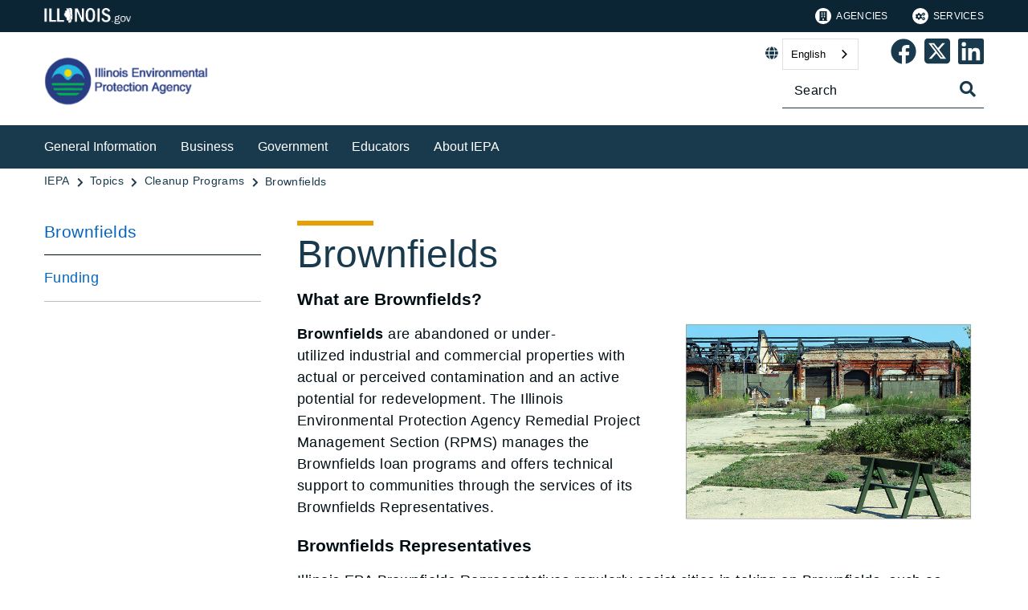

--- FILE ---
content_type: text/html;charset=utf-8
request_url: https://epa.illinois.gov/topics/cleanup-programs/brownfields.html
body_size: 11282
content:

<!DOCTYPE HTML>
<html lang="en">
    <head>
   <meta charset="UTF-8"/>

<meta name="description" content="What are Brownfields?"/>
<meta name="template" content="Left Navigation Page"/>
<meta name="viewport" content="width=device-width, initial-scale=1"/>
<meta http-equiv="Last-Modified" content="27-01-2025 08:46:04"/>

<meta http-equiv="X-UA-Compatible" content="ie=edge"/>

<!-- The Twitter meta tags-->
<meta name="twitter:card" content="summary"/>
<meta name="twitter:url" content="https://epa.illinois.gov/topics/cleanup-programs/brownfields.html"/>
<meta name="twitter:title" content="Brownfields"/>
<meta name="twitter:description" content="What are Brownfields?"/>
<!-- The Open Graph meta tags -->
<meta property="og:url" content="https://epa.illinois.gov/topics/cleanup-programs/brownfields.html"/>
<meta property="og:type" content="agency-left-navigation-page"/>
<meta property="og:title" content="Brownfields"/>
<meta property="og:description" content="What are Brownfields?"/>

<meta property="og:locale" content="en"/>

   <title>Brownfields</title>
   <link rel="canonical" href="https://epa.illinois.gov/topics/cleanup-programs/brownfields.html"/>
   <!--Preconnect and DNS-Prefetch to improve page load time. -->
<link rel="preconnect" href="//dpm.demdex.net"/>
<link rel="preconnect" href="//fast.stateofil.demdex.net"/>
<link rel="preconnect" href="//stateofil.demdex.net"/>
<link rel="preconnect" href="//stateofil.tt.omtrdc.net"/>
<link rel="preconnect" href="//smetrics.il.gov.sc.omtrdc.net"/>
<link rel="preconnect" href="//metrics.il.gov.sc.omtrdc.net"/>
<!--/Preconnect and DNS-Prefetch-->
   

   
	<script>
	var mode =  true;
	var servername = "";
	const headers = {};
    var name = htmlDecode("null:Brownfields");
    var pageName = htmlDecode("Brownfields");
    var siteSection1 = htmlDecode("EPA");
    var siteSection2 = htmlDecode("Topics");
    var siteSection3 = htmlDecode("Cleanup Programs");
    var siteSection4 = htmlDecode("");
	window.adobeDataLayer = window.adobeDataLayer || [];
	xmlhttp = new XMLHttpRequest();
	xmlhttp.open("HEAD", document.URL, true);
	xmlhttp.onreadystatechange = function() {
		if (xmlhttp.readyState == 4) {
			xmlhttp.getAllResponseHeaders().trim().split(/[\r\n]+/).map(value => value.split(/: /)).forEach(keyValue => {
			headers[keyValue[0].trim()] = keyValue[1].trim();
			});
		if (headers.hasOwnProperty("x-dispatcher")) {
			servername=headers["x-dispatcher"];
			window.adobeDataLayer.push({
				"event": "Page Loaded",
				"xdm": {
					"web": {
						"webPageDetails": {
							"server": servername
                            }
                        }
                    }
                });
			}    
		}
	}    
	xmlhttp.send();
	window.adobeDataLayer.push({
		"event": "Page Loaded",
		"xdm": {
			"web": {
				"webPageDetails": {
					"siteSection": "epa", //home is for the root directory
					"language": "en",
					"name": name, //name is [directory level 1]:[page title]
					"pageType": "agency-left-navigation-page", //the template name or id
					"server": servername,
					"pageName": pageName,
					"ErrorPage": "", // incase of 404 error page only
					"publishDate": "01/27/2025",
					"originalPublishDate": "01/27/2025",
					"errorCode": "",
					"contentType":"",
					"errorType": "",
				},
				"category": {
					"siteSection1": siteSection1,
					"siteSection2": siteSection2,
					"siteSection3": siteSection3,
					"siteSection4": siteSection4

				},
				"aem": {
					"environment": "prod",
					"authorVsPublish": "publish",
					"version": "6.5.21.0",
					"buildDate": "2025-10-22T17:56:48Z",
					"authorId": "anonymous",
					"previewMode": mode

				}
			}
		}
	});
	
	// Function to decode the encoded html String
	function htmlDecode(input) {
	    if (input) {
	        var doc = new DOMParser().parseFromString(input, "text/html");
	        return doc.documentElement.textContent;
	    } else {
	        return "";
	    }
	}

	</script>
   <script>
      //(function(g,b,d,f){(function(a,c,d){if(a){var e=b.createElement("style");e.id=c;e.innerHTML=d;a.appendChild(e)}})(b.getElementsByTagName("head")[0],"at-body-style",d);setTimeout(function(){var a=b.getElementsByTagName("head")[0];if(a){var c=b.getElementById("at-body-style");c&&a.removeChild(c)}},f)})(window,document,"body {opacity: 0 !important}",3E3);
   </script>

	
	   
	



	   


	   


	   


	   
	    <script src="//assets.adobedtm.com/c318d2739692/7710421a8ac1/launch-eae2ed0f1b30.min.js" async></script>
	   


   

    
    
<link rel="stylesheet" href="/etc.clientlibs/soi/components/content/v1/column-control/clientlibs.min.2ab879f828ba72e740aa98f5e369863a.css" type="text/css">
<link rel="stylesheet" href="/etc.clientlibs/soi/clientlibs/clientlib-base.min.c3650e3f6e621da09287c84cdbb73bc4.css" type="text/css">
<link rel="stylesheet" href="/etc.clientlibs/soi/clientlibs/clientlib-site.min.2451f6d09bef140b983959475731d579.css" type="text/css">



    
        
    
<link rel="stylesheet" href="/etc.clientlibs/soi/clientlibs/clientlib-theme-2.min.380d82b8631777dd2edfc2d4652781c2.css" type="text/css">



    
    
    <!--
    THIS IS WHERE CUSTOM CODE GOES, BASED ON AGENCY PATH
    -->
    <!-- custom stylesheet linked -->
    <!-- Custom Agency Path: This containing page to agency page to dam address-->
    
        <link rel="stylesheet" href="/content/dam/soi/en/web/epa/resources/css/custom.css" type="text/css"/>
    
    <!-- custom stylesheet included -->   


   
    
    

    

    
    
    

   
   <link rel="shortcut icon" href="/content/dam/soi/en/web/epa/publishingimages/favicon.ico"/>
</head>
    <body class="agency-left-navigation-page page basicpage" id="agency-left-navigation-page-1358ed9a0f" data-cmp-data-layer-enabled>
        <script>
          window.adobeDataLayer = window.adobeDataLayer || [];
          adobeDataLayer.push({
              page: JSON.parse("{\x22agency\u002Dleft\u002Dnavigation\u002Dpage\u002D1358ed9a0f\x22:{\x22@type\x22:\x22soi\/components\/structure\/agency\u002Dleft\u002Dnavigation\u002Dpage\x22,\x22repo:modifyDate\x22:\x222025\u002D01\u002D27T20:46:19Z\x22,\x22dc:title\x22:\x22Brownfields\x22,\x22dc:description\x22:\x22What are Brownfields?\x22,\x22xdm:template\x22:\x22\/conf\/soi\/settings\/wcm\/templates\/agency\u002Dleft\u002Dnavigation\u002Dpage\x22,\x22xdm:language\x22:\x22en\x22,\x22xdm:tags\x22:[],\x22repo:path\x22:\x22\/content\/soi\/epa\/en\/topics\/cleanup\u002Dprograms\/brownfields.html\x22}}"),
              event:'cmp:show',
              eventInfo: {
                  path: 'page.agency\u002Dleft\u002Dnavigation\u002Dpage\u002D1358ed9a0f'
              }
          });
        </script>
        
        
            

  <div class="cmp-page__skiptomaincontent">
 <a class="cmp-page__skiptomaincontent-link" href="#main">Skip to main content</a>
</div>

    




            



            <main class="soi-base">
   <div class="soi-container">
      <div class="template__placeholder template__placeholder--content">
         


<div class="aem-Grid aem-Grid--12 aem-Grid--default--12 ">
    
    <div class="experiencefragment container--full-width aem-GridColumn aem-GridColumn--default--12">
<div id="experiencefragment-c537a48acd" class="cmp-experiencefragment cmp-experiencefragment--global-header">


    
   <div class="cmp-container " style="height: auto;">
      <div class="cmp-container__mobile " style="height: auto;">
         


<div class="aem-Grid aem-Grid--12 aem-Grid--default--12 ">
    
    <div class="global-header aem-GridColumn--default--none aem-GridColumn aem-GridColumn--default--12 aem-GridColumn--offset--default--0">
   <header class="global-header logo class" id="logo">
      <div class="cmp-global-header">
         <div class="cmp-global-header__container">
            <a href="https://www.illinois.gov" class="cmp-global-header__logo">
            <img src="/content/dam/soi/en/web/global/images/logos/header-logo.svg" alt="Illinois.gov"/>
            </a>
            <ul class="cmp-global-header__nav">
               
                  <li class="cmp-global-header__nav-item">
                     <a class="cmp-global-header__nav-item-link undefined" href="https://www.illinois.gov/search-results.html?contentType=agency" aria-label="Agencies" target="_blank">
                     <img src="/content/dam/soi/en/web/global/images/icons/agency-icon.svg" alt=""/>
                     Agencies</a>
                  </li>
               
                  <li class="cmp-global-header__nav-item">
                     <a class="cmp-global-header__nav-item-link undefined" href="https://www.illinois.gov/search-results.html?contentType=service" aria-label="Services" target="_blank">
                     <img src="/content/dam/soi/en/web/global/images/icons/service-icon.svg" alt=""/>
                     Services</a>
                  </li>
               
            </ul>
         </div>
      </div>
   </header>


    
</div>
<div class="container responsivegrid aem-GridColumn aem-GridColumn--default--12">

    
   <div class="cmp-container " style="height: auto;">
      <div class="cmp-container__mobile " style="height: auto;">
         


<div class="aem-Grid aem-Grid--12 aem-Grid--default--12 ">
    
    
    
</div>

      </div>
   </div>

    
</div>

    
</div>

      </div>
   </div>

    
</div>

    
</div>
<div class="experiencefragment container--full-width aem-GridColumn aem-GridColumn--default--12">
<div id="experiencefragment-5da3ac5e3d" class="cmp-experiencefragment cmp-experiencefragment--global-alert">


    
   <div class="cmp-container " style="height: auto;background-color: rgba(127,127,127,0);">
      <div class="cmp-container__mobile " style="height: auto;background-color: rgba(127,127,127,0);">
         


<div class="aem-Grid aem-Grid--12 aem-Grid--default--12 ">
    
    <div class="global-alert aem-GridColumn--default--hide aem-GridColumn aem-GridColumn--default--12 aem-GridColumn--offset--default--0">

    
</div>

    
</div>

      </div>
   </div>

    
</div>

    
</div>
<div class="agency-header aem-GridColumn aem-GridColumn--default--12">
    



<div class=" agency-header--navigation-white-text">
   
   <!-- Set background color from color picker -->
   <div class="cmp-agency-header" style="background-color: rgb(255,255,255);" data-disable-sticky="false">
      <div class="container container--padding-left-right responsivegrid aem-GridColumn  aem-GridColumn--default--12 ">
         <div class="cmp-container">
            <div class="cmp-container__mobile">
               <div class="aem-Grid aem-Grid--12 aem-Grid--default--12 ">
                  <div class="cmp-agency-header__header">
                     <div class="cmp-agency-header__wrapper">
                        
                        <a href="/" class="cmp-agency-header__logo-link"> <img src="/content/dam/soi/en/web/epa/style-library/soisierra/images/logo-epa.png" alt="Illinois Environmental Protection Agency" class="cmp-agency-header__logo"/>
                        </a>
                        
                        <div class="cmp-agency-header__links-search">
                           <div class="cmp-agency-header__links-desktop">
                              
                              <div class="cmp-agency-header__links-desktop__item">
                                 
                                 <div class="translate weglot" weglot-api-key="wg_0c0bdf6d2d128eca36ed747780c737dc9">                   
                                       <em class="fas fa-globe"></em>
                                       <div id="weglot-desktop">
                                       </div>                  
                                 </div>
                                 
                              </div>
                              <div class="cmp-agency-header__links-desktop__item">
                                 <div class="social-media-icons social-media-icons--dark">
                                    <div class="cmp-social-media-icons">
                                        
                                            
                                                <a href="https://www.facebook.com/IllinoisEpa" role="link" aria-label="Epa&#39;s Facebook Page" target="_blank">
                                                <svg xmlns="http://www.w3.org/2000/svg" viewBox="0 0 36.003 35.873" style="fill:  !important; width: 32px">
                                                   <path data-name="facebook icon" d="M-8295.609,20685.939h0a17.489,17.489,0,0,1-15.324-17.371,17.409,17.409,0,0,1,5.111-12.375,17.312,17.312,0,0,1,12.344-5.127h.093a17.312,17.312,0,0,1,12.344,5.127,17.409,17.409,0,0,1,5.111,12.375,17.533,17.533,0,0,1-4.148,11.324,17.446,17.446,0,0,1-10.307,5.918l-.024-11.594,4.335-.037.7-5.016-4.994.027c0-.006,0-.055,0-.139.022-2.582.049-3.545.067-3.9.039-.844,1.288-1.207,1.431-1.246l3.568.01-.01-4.506c-3.223.006-5.717.162-7.408.92-1.646.74-2.549,2.063-2.929,4.293l.036,4.574h-4.355l0,4.984,4.351,0,.01,11.748Z" transform="translate(8311.435 -20650.566)" stroke="rgba(0,0,0,0)" stroke-miterlimit="10" stroke-width="1"/>
                                                </svg>
                                                </a>
                                            
                                            
                                            
                                            
                                            
                                            
                                            
                                            
                                            
                                            
                                       
                                            
                                            
                                                <a href="https://twitter.com/ILEPA" role="link" aria-label="Epa&#39;s Twitter Page" target="_blank">
                                                <svg xmlns="http://www.w3.org/2000/svg" viewBox="0 36 448 512" style="fill:  !important; width: 32px">
                                                   <path data-name="twitter icon" d="M64 32C28.7 32 0 60.7 0 96v320c0 35.3 28.7 64 64 64h320c35.3 0 64-28.7 64-64V96c0-35.3-28.7-64-64-64zm297.1 84L257.3 234.6L379.4 396h-95.6L209 298.1L123.3 396H75.8l111-126.9L69.7 116h98l67.7 89.5l78.2-89.5zm-37.8 251.6L153.4 142.9h-28.3l171.8 224.7h26.3z"/>
                                                </svg>
                                                </a>
                                            
                                            
                                            
                                            
                                            
                                            
                                            
                                            
                                            
                                       
                                            
                                            
                                            
                                            
                                                <a href="https://www.linkedin.com/company/illinois-environmental-protection-agency/" aria-label="Epa&#39;s Linked In Page" target="_blank">
                                                <svg xmlns="http://www.w3.org/2000/svg" viewBox="0 0 22.64 22.64" style="fill:  !important; width: 32px">
                                                   <path data-name="linkedin icon" d="M19.288,19.293H15.936V14.04c0-1.253-.025-2.865-1.747-2.865-1.748,0-2.015,1.363-2.015,2.772v5.346H8.821V8.49h3.221V9.962h.043a3.533,3.533,0,0,1,3.179-1.745c3.4,0,4.025,2.236,4.025,5.146v5.93ZM5.035,7.012A1.947,1.947,0,1,1,6.982,5.064,1.945,1.945,0,0,1,5.035,7.012ZM6.716,19.293H3.354V8.49H6.716ZM20.965,0H1.671A1.651,1.651,0,0,0,0,1.631V21.009A1.65,1.65,0,0,0,1.671,22.64H20.963a1.656,1.656,0,0,0,1.677-1.631V1.631A1.657,1.657,0,0,0,20.963,0Z"></path>
                                                </svg>
                                                </a>
                                            
                                            
                                            
                                            
                                            
                                            
                                            
                                       
                                    </div>
                                 </div>
                              </div>
                           </div>
                           <div class="cmp-agency-header__search">
                              <div>
     <div class="search-input-row">
        <div class="search-input ">
            <div class="cmp-search-input" data-ajax-url="https://doit-web-content-management.ent.us-east4.gcp.elastic-cloud.com/api/as/v1/engines/{index}/query_suggestion" data-search-page="https://epa.illinois.gov/search.html" data-agency="epa" data-engine-key="search-6vsm2asko372xhcp4ttjjm1e" data-suggestions-limit="4" data-engine-key-crawler="search-6vsm2asko372xhcp4ttjjm1e" data-page-type="epa" data-searchbar-filters="title" data-engines="[{&#34;name&#34;:&#34;epa-main&#34;,&#34;label&#34;:&#34;This Site&#34;,&#34;isDefault&#34;:&#34;true&#34;},{&#34;name&#34;:&#34;soi-allproperties&#34;,&#34;label&#34;:&#34;All Illinois.gov sites&#34;,&#34;isDefault&#34;:&#34;false&#34;}]">
                <input type="text" placeholder="Search" aria-label="Search" class="cmp-search-input__search-input"/>
                <a href="#" class="cmp-search-input__search-icon" aria-label="Toggle Search">
                    <i class="fas fa-search cmp-search-input__search-icon__search" aria-hidden="true"></i>
                    <i class="fas fa-times cmp-search-input__search-icon__close" aria-hidden="true"></i>
                </a>
                <div class="cmp-search-input__suggestion" data-template-id="search-input-suggestion-1"></div>
            </div>
            <script id="search-input-suggestion-1" type="text/x-handlebars-template">
                {{#if values.length}}
                <ul class="cmp-search-input__dropdown">
                    {{#each values}}
                        {{#ifLess @index ../limit}}
                            <li class="cmp-search-input__dropdown-item">
                                <a href="{{../../searchPage}}?q={{convertAnd ../this.suggestion}}" class="cmp-search-input__dropdown-item-link">{{../this.suggestion}}</a>
                            </li>
                        {{/ifLess}}
                    {{/each}}
                </ul>
                {{/if}}
            </script>
        </div>
        <div class="cmp-options-wrap" data-template-id="option-template-id"></div>
        <script id="option-template-id" type="text/x-handlebars-template">
            {{#if options.length}}
            <div class="options">
                <fieldset class="cmp-form-options cmp-form-options--drop-down">
                    <label class="cmp-form-options__label" for="searchInSelect">Search In</label>
                    <select class="cmp-form-options__field cmp-form-options__field--drop-down" name="searchIn" id="searchInSelect" aria-label="Search In">
                        {{#each options}}
                            <option value="{{this.name}}" {{#ifEquals this.isDefault 'true' }} selected aria-selected="true" {{else}} aria-selected="false" {{/ifEquals}}>{{this.label}}</option>
                        {{/each}}
                    </select>
                </fieldset>
            </div>
            {{/if}}
        </script>
    </div>


    
</div>
                           </div>
                        </div>
                        <div class="cmp-agency-header__mobile-icons">
                           <a href="#" aria-label="Agency header search" class="cmp-agency-header__mobile-search">
                              <em class="fas fa-search" aria-hidden="true"></em>
                           </a>
                           <button class="cmp-agency-header__mobile-nav" aria-label="Expand site navigation">
                            <em class="fas fa-bars cmp-agency-header__mobile-nav__nav" aria-hidden="true"></em>
                            <em class="fas fa-times cmp-agency-header__mobile-nav__close" aria-hidden="true"></em>
                           </button>
                        </div>
                     </div>
                  </div>
               </div>
            </div>
         </div>
      </div>
      <div class="header-navigation " style="background-color: #193a4d;">
         <div class="container container--header-navigation responsivegrid aem-GridColumn  aem-GridColumn--default--12 " style="border-top: 1px solid #FFFFFF">
            <div class="cmp-container">
               <div class="cmp-container__mobile">
                  <div class="aem-Grid aem-Grid--12 aem-Grid--default--12 ">
                     <nav class="cmp-header-navigation" itemtype="http://schema.org/SiteNavigationElement">
                        <ul class="cmp-header-navigation__group cmp-header-navigation__group--main">
                           
                              <li class="cmp-header-navigation__item cmp-header-navigation__item--expand-on-hover cmp-header-navigation__dropdown cmp-header-navigation__item--level-0">
                                 <span class="cmp-header-navigation__dropdown-wrapper">
                                    <a class="cmp-header-navigation__item-link cmp-header-navigation__dropdown-text" href="/general-information.html" aria-label="General Information">General Information</a>
                                    <button class="cmp-header-navigation__dropdown-arrow" aria-label="General Information" aria-expanded="false"></button>
                                 </span>
                                 <ul class="cmp-header-navigation__group cmp-header-navigation__subnav">
                                    
                                       <li class="cmp-header-navigation__item cmp-header-navigation__item--level-1">
                                          <a class="cmp-header-navigation__item-link" href="/topics/community-relations.html" aria-label="Community Relations">Community Relations</a>
                                       </li>
                                    
                                       <li class="cmp-header-navigation__item cmp-header-navigation__item--level-1">
                                          <a class="cmp-header-navigation__item-link" href="/topics/environmental-justice.html" aria-label="Environmental Justice">Environmental Justice</a>
                                       </li>
                                    
                                       <li class="cmp-header-navigation__item cmp-header-navigation__item--level-1">
                                          <a class="cmp-header-navigation__item-link" href="/topics/emergency-response.html" aria-label="Emergency Response">Emergency Response</a>
                                       </li>
                                    
                                       <li class="cmp-header-navigation__item cmp-header-navigation__item--level-1">
                                          <a class="cmp-header-navigation__item-link" href="/general-information/air-quality.html" aria-label="Air Quality">Air Quality</a>
                                       </li>
                                    
                                       <li class="cmp-header-navigation__item cmp-header-navigation__item--level-1">
                                          <a class="cmp-header-navigation__item-link" href="/general-information/land-pollution-and-waste-disposal.html" aria-label="Land Pollution &amp; Waste Disposal">Land Pollution &amp; Waste Disposal</a>
                                       </li>
                                    
                                       <li class="cmp-header-navigation__item cmp-header-navigation__item--level-1">
                                          <a class="cmp-header-navigation__item-link" href="/general-information/drinking-water.html" aria-label="Drinking Water &amp; Water Quality">Drinking Water &amp; Water Quality</a>
                                       </li>
                                    
                                       <li class="cmp-header-navigation__item cmp-header-navigation__item--level-1">
                                          <a class="cmp-header-navigation__item-link" href="/about-us/accessibility.html" aria-label="Language and Disability Access">Language and Disability Access</a>
                                       </li>
                                    
                                 </ul>
                              </li>
                           
                              <li class="cmp-header-navigation__item cmp-header-navigation__item--expand-on-hover cmp-header-navigation__dropdown cmp-header-navigation__item--level-0">
                                 <span class="cmp-header-navigation__dropdown-wrapper">
                                    <a class="cmp-header-navigation__item-link cmp-header-navigation__dropdown-text" href="/business.html" aria-label="Business">Business</a>
                                    <button class="cmp-header-navigation__dropdown-arrow" aria-label="Business" aria-expanded="false"></button>
                                 </span>
                                 <ul class="cmp-header-navigation__group cmp-header-navigation__subnav">
                                    
                                       <li class="cmp-header-navigation__item cmp-header-navigation__item--level-1">
                                          <a class="cmp-header-navigation__item-link" href="/topics/forms.html" aria-label="Forms, Permits &amp; Fees">Forms, Permits &amp; Fees</a>
                                       </li>
                                    
                                       <li class="cmp-header-navigation__item cmp-header-navigation__item--level-1">
                                          <a class="cmp-header-navigation__item-link" href="/business/air-quality.html" aria-label="Air Quality">Air Quality</a>
                                       </li>
                                    
                                       <li class="cmp-header-navigation__item cmp-header-navigation__item--level-1">
                                          <a class="cmp-header-navigation__item-link" href="/business/water-quality.html" aria-label="Water Quality">Water Quality</a>
                                       </li>
                                    
                                       <li class="cmp-header-navigation__item cmp-header-navigation__item--level-1">
                                          <a class="cmp-header-navigation__item-link" href="/business/land-pollution-and-waste-disposal.html" aria-label="Land Pollution &amp; Waste Disposal">Land Pollution &amp; Waste Disposal</a>
                                       </li>
                                    
                                       <li class="cmp-header-navigation__item cmp-header-navigation__item--level-1">
                                          <a class="cmp-header-navigation__item-link" href="/topics/cleanup-programs.html" aria-label="Cleanup Programs">Cleanup Programs</a>
                                       </li>
                                    
                                       <li class="cmp-header-navigation__item cmp-header-navigation__item--level-1">
                                          <a class="cmp-header-navigation__item-link" href="/topics/small-business.html" aria-label="Small Business">Small Business</a>
                                       </li>
                                    
                                       <li class="cmp-header-navigation__item cmp-header-navigation__item--level-1">
                                          <a class="cmp-header-navigation__item-link" href="/topics/agriculture.html" aria-label="Agriculture">Agriculture</a>
                                       </li>
                                    
                                       <li class="cmp-header-navigation__item cmp-header-navigation__item--level-1">
                                          <a class="cmp-header-navigation__item-link" href="/topics/forms/permitting.html" aria-label="IEPA Permit Portal">IEPA Permit Portal</a>
                                       </li>
                                    
                                       <li class="cmp-header-navigation__item cmp-header-navigation__item--level-1">
                                          <a class="cmp-header-navigation__item-link" href="/topics/certification-training.html" aria-label="Certification and Training">Certification and Training</a>
                                       </li>
                                    
                                       <li class="cmp-header-navigation__item cmp-header-navigation__item--level-1">
                                          <a class="cmp-header-navigation__item-link" href="/topics/compliance-enforcement.html" aria-label="Compliance and Enforcement">Compliance and Enforcement</a>
                                       </li>
                                    
                                 </ul>
                              </li>
                           
                              <li class="cmp-header-navigation__item cmp-header-navigation__item--expand-on-hover cmp-header-navigation__dropdown cmp-header-navigation__item--level-0">
                                 <span class="cmp-header-navigation__dropdown-wrapper">
                                    <a class="cmp-header-navigation__item-link cmp-header-navigation__dropdown-text" href="/government.html" aria-label="Government">Government</a>
                                    <button class="cmp-header-navigation__dropdown-arrow" aria-label="Government" aria-expanded="false"></button>
                                 </span>
                                 <ul class="cmp-header-navigation__group cmp-header-navigation__subnav">
                                    
                                       <li class="cmp-header-navigation__item cmp-header-navigation__item--level-1">
                                          <a class="cmp-header-navigation__item-link" href="/government/air-quality.html" aria-label="Air Quality">Air Quality</a>
                                       </li>
                                    
                                       <li class="cmp-header-navigation__item cmp-header-navigation__item--level-1">
                                          <a class="cmp-header-navigation__item-link" href="/government/drinking-water.html" aria-label="Drinking Water &amp; Water Quality">Drinking Water &amp; Water Quality</a>
                                       </li>
                                    
                                       <li class="cmp-header-navigation__item cmp-header-navigation__item--level-1">
                                          <a class="cmp-header-navigation__item-link" href="/government/land-pollution-and-waste-disposal.html" aria-label="Cleanup Programs for Local Governments">Cleanup Programs for Local Governments</a>
                                       </li>
                                    
                                       <li class="cmp-header-navigation__item cmp-header-navigation__item--level-1">
                                          <a class="cmp-header-navigation__item-link" href="/topics/forms.html" aria-label="Forms, Permits &amp; Fees">Forms, Permits &amp; Fees</a>
                                       </li>
                                    
                                       <li class="cmp-header-navigation__item cmp-header-navigation__item--level-1">
                                          <a class="cmp-header-navigation__item-link" href="/topics/certification-training.html" aria-label="Certification and Training">Certification and Training</a>
                                       </li>
                                    
                                       <li class="cmp-header-navigation__item cmp-header-navigation__item--level-1">
                                          <a class="cmp-header-navigation__item-link" href="/topics/grants-loans.html" aria-label="Grants and Loans">Grants and Loans</a>
                                       </li>
                                    
                                       <li class="cmp-header-navigation__item cmp-header-navigation__item--level-1">
                                          <a class="cmp-header-navigation__item-link" href="/topics/labs.html" aria-label="Laboratory Services">Laboratory Services</a>
                                       </li>
                                    
                                       <li class="cmp-header-navigation__item cmp-header-navigation__item--level-1">
                                          <a class="cmp-header-navigation__item-link" href="/topics/energy.html" aria-label="Energy Conservation">Energy Conservation</a>
                                       </li>
                                    
                                 </ul>
                              </li>
                           
                              <li class="cmp-header-navigation__item cmp-header-navigation__item--expand-on-hover cmp-header-navigation__dropdown cmp-header-navigation__item--level-0">
                                 <span class="cmp-header-navigation__dropdown-wrapper">
                                    <a class="cmp-header-navigation__item-link cmp-header-navigation__dropdown-text" href="/educators.html" aria-label="Educators">Educators</a>
                                    <button class="cmp-header-navigation__dropdown-arrow" aria-label="Educators" aria-expanded="false"></button>
                                 </span>
                                 <ul class="cmp-header-navigation__group cmp-header-navigation__subnav">
                                    
                                       <li class="cmp-header-navigation__item cmp-header-navigation__item--level-1">
                                          <a class="cmp-header-navigation__item-link" href="/topics/education.html" aria-label="Environmental Education">Environmental Education</a>
                                       </li>
                                    
                                       <li class="cmp-header-navigation__item cmp-header-navigation__item--level-1">
                                          <a class="cmp-header-navigation__item-link" href="/educators/internships.html" aria-label="Internships">Internships</a>
                                       </li>
                                    
                                       <li class="cmp-header-navigation__item cmp-header-navigation__item--level-1">
                                          <a class="cmp-header-navigation__item-link" href="/educators/air-quality.html" aria-label="Air Quality">Air Quality</a>
                                       </li>
                                    
                                       <li class="cmp-header-navigation__item cmp-header-navigation__item--level-1">
                                          <a class="cmp-header-navigation__item-link" href="/general-information/land-pollution-and-waste-disposal.html" aria-label="Land Pollution &amp; Waste Disposal">Land Pollution &amp; Waste Disposal</a>
                                       </li>
                                    
                                       <li class="cmp-header-navigation__item cmp-header-navigation__item--level-1">
                                          <a class="cmp-header-navigation__item-link" href="/educators/water-quality.html" aria-label="Water Quality">Water Quality</a>
                                       </li>
                                    
                                       <li class="cmp-header-navigation__item cmp-header-navigation__item--level-1">
                                          <a class="cmp-header-navigation__item-link" href="/about-us/library-services.html" aria-label="Library">Library</a>
                                       </li>
                                    
                                 </ul>
                              </li>
                           
                              <li class="cmp-header-navigation__item cmp-header-navigation__item--expand-on-hover cmp-header-navigation__dropdown cmp-header-navigation__item--level-0">
                                 <span class="cmp-header-navigation__dropdown-wrapper">
                                    <a class="cmp-header-navigation__item-link cmp-header-navigation__dropdown-text" href="/about-us.html" aria-label="About IEPA">About IEPA</a>
                                    <button class="cmp-header-navigation__dropdown-arrow" aria-label="About IEPA" aria-expanded="false"></button>
                                 </span>
                                 <ul class="cmp-header-navigation__group cmp-header-navigation__subnav">
                                    
                                       <li class="cmp-header-navigation__item cmp-header-navigation__item--level-1">
                                          <a class="cmp-header-navigation__item-link" href="/about-us.html" aria-label="About Us">About Us</a>
                                       </li>
                                    
                                       <li class="cmp-header-navigation__item cmp-header-navigation__item--level-1">
                                          <a class="cmp-header-navigation__item-link" href="/about-us/introduction/history.html" aria-label="History">History</a>
                                       </li>
                                    
                                       <li class="cmp-header-navigation__item cmp-header-navigation__item--level-1">
                                          <a class="cmp-header-navigation__item-link" href="/about-us/procurement.html" aria-label="Procurement">Procurement</a>
                                       </li>
                                    
                                       <li class="cmp-header-navigation__item cmp-header-navigation__item--level-1">
                                          <a class="cmp-header-navigation__item-link" href="/about-us/rules-regs.html" aria-label="Rules &amp; Regulations">Rules &amp; Regulations</a>
                                       </li>
                                    
                                       <li class="cmp-header-navigation__item cmp-header-navigation__item--level-1">
                                          <a class="cmp-header-navigation__item-link" href="/about-us/contact-us.html" aria-label="Contact Us">Contact Us</a>
                                       </li>
                                    
                                       <li class="cmp-header-navigation__item cmp-header-navigation__item--level-1">
                                          <a class="cmp-header-navigation__item-link" href="/about-us/quick-answer-directory.html" aria-label="Quick Answer Directory">Quick Answer Directory</a>
                                       </li>
                                    
                                       <li class="cmp-header-navigation__item cmp-header-navigation__item--level-1">
                                          <a class="cmp-header-navigation__item-link" href="/about-us/employment.html" aria-label="Employment">Employment</a>
                                       </li>
                                    
                                 </ul>
                              </li>
                           
                        </ul>
                        <div class="cmp-header-navigation__group cmp-header-navigation__item cmp-header-navigation__group--desktop-only">
                           <div class="cmp-header-navigation__dropdown cmp-header-navigation__more-dropdown">
                              <span class="cmp-header-navigation__dropdown-wrapper">
                                 <button class="cmp-header-navigation__item-link cmp-header-navigation__more-dropdown-text cmp-header-navigation__dropdown-text">
                                    More
                                    <span class="cmp-header-navigation__dropdown-arrow" aria-expanded="false" aria-label="More"></span>
                                 </button>
                              </span>
                              <ul class="cmp-header-navigation__group cmp-header-navigation__subnav">
                              </ul>
                           </div>
                        </div>
                        <ul class="cmp-header-navigation__group cmp-header-navigation__group--mobile-only">
                           
                           <li class="cmp-header-navigation__item cmp-header-navigation__translate">
                              <div class="cmp-header-navigation__item-link">
                                 
                                 <div class="translate weglot" weglot-api-key="wg_0c0bdf6d2d128eca36ed747780c737dc9">
                                       <em class="fas fa-globe"></em>
                                       <div id="weglot-mobile">
                                       </div>
                                 </div>
                                 
                              </div>
                           </li>
                           <li class="cmp-header-navigation__item cmp-header-navigation__social-icons">
                              <div class="social-media-icons social-media-icons--dark">
                                 <div class="cmp-social-media-icons" style="flex-wrap: wrap; justify-content: center;">
                                    
                                       
                                          <a href="https://www.facebook.com/IllinoisEpa" role="link" aria-label="Epa&#39;s Facebook Page" target="_blank">
                                          <svg xmlns="http://www.w3.org/2000/svg" viewBox="0 0 36.003 35.873" style="fill:  !important; width: 48px; height: auto">
                                             <path data-name="facebook icon" d="M-8295.609,20685.939h0a17.489,17.489,0,0,1-15.324-17.371,17.409,17.409,0,0,1,5.111-12.375,17.312,17.312,0,0,1,12.344-5.127h.093a17.312,17.312,0,0,1,12.344,5.127,17.409,17.409,0,0,1,5.111,12.375,17.533,17.533,0,0,1-4.148,11.324,17.446,17.446,0,0,1-10.307,5.918l-.024-11.594,4.335-.037.7-5.016-4.994.027c0-.006,0-.055,0-.139.022-2.582.049-3.545.067-3.9.039-.844,1.288-1.207,1.431-1.246l3.568.01-.01-4.506c-3.223.006-5.717.162-7.408.92-1.646.74-2.549,2.063-2.929,4.293l.036,4.574h-4.355l0,4.984,4.351,0,.01,11.748Z" transform="translate(8311.435 -20650.566)" stroke="rgba(0,0,0,0)" stroke-miterlimit="10" stroke-width="1"/>
                                          </svg>
                                          </a>
                                       
                                       
                                       
                                       
                                       
                                       
                                       
                                       
                                       
                                       
                                    
                                       
                                       
                                          <a href="https://twitter.com/ILEPA" role="link" aria-label="Epa&#39;s Twitter Page" target="_blank">
                                          <svg xmlns="http://www.w3.org/2000/svg" viewBox="0 0 448 512" style="fill:  !important; width: 48px; height: auto">
                                             <path data-name="twitter icon" d="M64 32C28.7 32 0 60.7 0 96v320c0 35.3 28.7 64 64 64h320c35.3 0 64-28.7 64-64V96c0-35.3-28.7-64-64-64zm297.1 84L257.3 234.6L379.4 396h-95.6L209 298.1L123.3 396H75.8l111-126.9L69.7 116h98l67.7 89.5l78.2-89.5zm-37.8 251.6L153.4 142.9h-28.3l171.8 224.7h26.3z"/>
                                          </svg>
                                          </a>
                                       
                                       
                                       
                                       
                                       
                                       
                                       
                                       
                                       
                                    
                                       
                                       
                                       
                                       
                                          <a href="https://www.linkedin.com/company/illinois-environmental-protection-agency/" aria-label="Epa&#39;s Linked In Page" target="_blank">
                                          <svg xmlns="http://www.w3.org/2000/svg" viewBox="0 0 22.64 22.64" style="fill:  !important; width: 48px; height: auto">
                                             <path data-name="linkedin icon" d="M19.288,19.293H15.936V14.04c0-1.253-.025-2.865-1.747-2.865-1.748,0-2.015,1.363-2.015,2.772v5.346H8.821V8.49h3.221V9.962h.043a3.533,3.533,0,0,1,3.179-1.745c3.4,0,4.025,2.236,4.025,5.146v5.93ZM5.035,7.012A1.947,1.947,0,1,1,6.982,5.064,1.945,1.945,0,0,1,5.035,7.012ZM6.716,19.293H3.354V8.49H6.716ZM20.965,0H1.671A1.651,1.651,0,0,0,0,1.631V21.009A1.65,1.65,0,0,0,1.671,22.64H20.963a1.656,1.656,0,0,0,1.677-1.631V1.631A1.657,1.657,0,0,0,20.963,0Z"></path>
                                          </svg>
                                          </a>
                                       
                                       
                                       
                                       
                                       
                                       
                                       
                                    
                                 </div>
                              </div>
                           </li>
                        </ul>
                     </nav>
                  </div>
               </div>
            </div>
         </div>
      </div>
   </div>
</div>
<script defer type="text/javascript" src="https://cdn.weglot.us/weglot.min.js"></script></div>
<div class="container responsivegrid aem-GridColumn aem-GridColumn--default--12">

    
   <div class="cmp-container " style="height: auto;">
      <div class="cmp-container__mobile " style="height: auto;">
         


<div class="aem-Grid aem-Grid--12 aem-Grid--default--12 ">
    
    <div class="breadcrumb aem-GridColumn aem-GridColumn--default--12"><div>
   <nav class="container--full-width cmp-breadcrumb " aria-label="Breadcrumb" data-cmp-data-layer="{&#34;breadcrumb-27bda05812&#34;:{&#34;@type&#34;:&#34;soi/components/navigation/v1/breadcrumb&#34;}}">
      <ol class="cmp-breadcrumb__list" itemscope itemtype="http://schema.org/BreadcrumbList">
         <li class="cmp-breadcrumb__item" itemprop="itemListElement" itemscope itemtype="http://schema.org/ListItem">
            <a href="/" class="cmp-breadcrumb__item-link" itemprop="item" data-cmp-clickable aria-label="IEPA">
            <span itemprop="name">IEPA</span>
            </a>
            <meta itemprop="position" content="1"/>
         </li>
      
         <li class="cmp-breadcrumb__item" itemprop="itemListElement" itemscope itemtype="http://schema.org/ListItem">
            <a href="/topics.html" class="cmp-breadcrumb__item-link" itemprop="item" data-cmp-clickable aria-label="Topics">
            <span itemprop="name">Topics</span>
            </a>
            <meta itemprop="position" content="2"/>
         </li>
      
         <li class="cmp-breadcrumb__item" itemprop="itemListElement" itemscope itemtype="http://schema.org/ListItem">
            <a href="/topics/cleanup-programs.html" class="cmp-breadcrumb__item-link" itemprop="item" data-cmp-clickable aria-label="Cleanup Programs">
            <span itemprop="name">Cleanup Programs</span>
            </a>
            <meta itemprop="position" content="3"/>
         </li>
      
         <li class="cmp-breadcrumb__item cmp-breadcrumb__item--active" itemprop="itemListElement" itemscope itemtype="http://schema.org/ListItem">
            <a href="/topics/cleanup-programs/brownfields.html" class="cmp-breadcrumb__item-link" itemprop="item" data-cmp-clickable aria-label="Brownfields" aria-current="page">
            <span itemprop="name">Brownfields</span>
            </a>
            <meta itemprop="position" content="4"/>
         </li>
      </ol>
   </nav>
</div>

    
</div>
<div class="spacer spacer--bg aem-GridColumn aem-GridColumn--default--12">
    <div class="cmp-spacer"></div>


    

</div>
<div class="container responsivegrid container--max-width aem-GridColumn aem-GridColumn--default--12">

    
   <div class="cmp-container " style="height: auto;">
      <div class="cmp-container__mobile " style="height: auto;">
         


<div class="aem-Grid aem-Grid--12 aem-Grid--default--12 aem-Grid--phone--12 ">
    
    <div class="side-navigation navigation aem-GridColumn--default--none aem-GridColumn--phone--12 aem-GridColumn--phone--newline aem-GridColumn aem-GridColumn--offset--phone--0 aem-GridColumn--default--3 aem-GridColumn--offset--default--0"><nav class="cmp-navigation " role="navigation" itemscope itemtype="http://schema.org/SiteNavigationElement" data-cmp-data-layer="{&#34;side-navigation-741e8b4e0b&#34;:{&#34;@type&#34;:&#34;soi/components/navigation/v1/side-navigation&#34;,&#34;repo:modifyDate&#34;:&#34;2023-01-19T10:33:49Z&#34;}}">
   <div class="cmp-navigation__title cmp-navigation__title--heading">
      <p>
         <a href="/topics/cleanup-programs/brownfields.html" aria-label="Brownfields">
            Brownfields</a>
      </p>
      <button class="cmp-navigation__button cmp-navigation__button--header" aria-expanded="false" aria-label="Brownfields"></button>
   </div>
   
    <ul class="cmp-navigation__group">
        
    <li class="cmp-navigation__item cmp-navigation__item--level-0">
        
   
      <div class="cmp-navigation__title">
         <a href="/topics/cleanup-programs/brownfields/funding.html" title="Funding" class="cmp-navigation__item-link">Funding</a>
         <button class="cmp-navigation__button" aria-expanded="false" aria-label="Funding"></button>
      </div>
   

        
    </li>

    </ul>

</nav>

    
</div>
<div class="container responsivegrid container-padding-left-right aem-GridColumn--default--none aem-GridColumn--phone--12 aem-GridColumn--default--9 aem-GridColumn--phone--newline aem-GridColumn aem-GridColumn--offset--phone--0 aem-GridColumn--offset--default--0">

    
   <div class="cmp-container " style="height: auto;">
      <div class="cmp-container__mobile " style="height: auto;">
         


<div class="aem-Grid aem-Grid--9 aem-Grid--default--9 aem-Grid--phone--12 ">
    
    <div class="title aem-GridColumn--phone--12 aem-GridColumn--default--9 aem-GridColumn">
<div data-cmp-data-layer="{&#34;title-150eb4f6c4&#34;:{&#34;@type&#34;:&#34;soi/components/content/v1/title&#34;,&#34;dc:title&#34;:&#34;Brownfields&#34;}}" id="title-150eb4f6c4" class="cmp-title ">
    <h1 class="cmp-title__text"> Brownfields</h1>
</div>

    

</div>
<div class="text aem-GridColumn--phone--12 aem-GridColumn--default--9 aem-GridColumn"><div id="text-e7e863b662" class="cmp-text ">
    <p><strong><span class="text-medium">What are Brownfields?</span></strong></p>
</div>

    

</div>
<div class="text aem-GridColumn--default--none aem-GridColumn aem-GridColumn--default--5 aem-GridColumn--phone--5 aem-GridColumn--offset--default--0"><div id="text-a6b2b90ee8" class="cmp-text ">
    <p class="rxbodyfield"><strong>Brownfields</strong> are abandoned or under-utilized industrial and commercial properties with actual or perceived contamination and an active potential for redevelopment. The Illinois Environmental Protection Agency Remedial Project Management Section (RPMS) manages the Brownfields loan programs and offers technical support to communities through the services of its Brownfields Representatives. </p>
</div>

    

</div>
<div class="image aem-GridColumn--default--none aem-GridColumn aem-GridColumn--phone--4 aem-GridColumn--offset--default--0 aem-GridColumn--default--4"><div data-cmp-is="image" data-cmp-lazythreshold="0" data-cmp-src="https://s7d1.scene7.com/is/image/isp/pullman-current-site-use?qlt=100&amp;wid=%7B.width%7D&amp;ts=1675269031200&amp;$Responsive$&amp;fit=constrain" data-cmp-widths="600,900,1200" data-cmp-dmimage data-asset="/content/dam/soi/en/web/epa/topics/cleanup-programs/brownfields/publishingimages/pages/default/pullman-current-site-use.jpg" data-title="Brownfield Photo" id="image-a791fd88d6" data-cmp-data-layer="{&#34;image-a791fd88d6&#34;:{&#34;@type&#34;:&#34;soi/components/content/v1/image&#34;,&#34;repo:modifyDate&#34;:&#34;2023-01-09T11:09:34Z&#34;,&#34;dc:title&#34;:&#34;Brownfield Photo&#34;,&#34;image&#34;:{&#34;repo:id&#34;:&#34;2d316ddd-247e-4774-98d2-d838f53962e1&#34;,&#34;repo:modifyDate&#34;:&#34;2023-02-01T16:30:31Z&#34;,&#34;@type&#34;:&#34;image/jpeg&#34;,&#34;repo:path&#34;:&#34;/content/dam/soi/en/web/epa/topics/cleanup-programs/brownfields/publishingimages/pages/default/pullman-current-site-use.jpg&#34;,&#34;xdm:tags&#34;:[],&#34;xdm:smartTags&#34;:{}}}}" class="cmp-image  " itemscope itemtype="http://schema.org/ImageObject">
    
        <noscript data-cmp-hook-image="noscript">
            
            <img src="https://s7d1.scene7.com/is/image/isp/pullman-current-site-use?qlt=100&ts=1675269031200&$Responsive$&fit=constrain" class="cmp-image__image" itemprop="contentUrl" data-cmp-hook-image="image" alt="Brownfield Photo" title="Brownfield Photo"/>
            
            
        </noscript>
        
    
    
    <meta itemprop="caption" content="Brownfield Photo"/>
</div>

    
</div>
<div class="text aem-GridColumn--phone--12 aem-GridColumn--default--9 aem-GridColumn"><div id="text-547a00bbf4" class="cmp-text ">
    <p class="rxbodyfield"><strong><span class="text-medium">Brownfields Representatives</span></strong></p>
</div>

    

</div>
<div class="text aem-GridColumn--phone--12 aem-GridColumn--default--9 aem-GridColumn"><div id="text-10f7eb9312" class="cmp-text ">
    <p class="rxbodyfield">Illinois EPA Brownfields Representatives regularly assist cities in taking on Brownfields, such as vacant factories and closed gas stations. City leaders who are eager to return Brownfields to productive use soon find it can be a complicated process. Local governments may lack the expertise and resources needed to locate funding, negotiate property transactions, perform environmental investigations and cleanups, and resolve legal concerns. Brownfields Representatives meet with city leaders to:</p>
</div>

    

</div>
<div class="text aem-GridColumn--phone--12 aem-GridColumn--default--9 aem-GridColumn"><div id="text-63e32c3029" class="cmp-text ">
    <ul> 
 <li>Explain cleanup options, regulatory program requirements, and environmental liability status;</li> 
 <li>Help municipalities secure public and private financial assistance; and,<br /></li> 
 <li>Guide potential loan recipients through the Brownfields cleanup and redevelopment process.</li> 
</ul>
</div>

    

</div>
<div class="text aem-GridColumn--phone--12 aem-GridColumn--default--9 aem-GridColumn"><div id="text-c9090799c8" class="cmp-text ">
    <p class="soi-rteElement-H3"><strong><span class="text-medium">Illinois Brownfields Redevelopment Loan Program</span></strong></p>
</div>

    

</div>
<div class="text aem-GridColumn--phone--12 aem-GridColumn--default--9 aem-GridColumn"><div id="text-14bcc5d10e" class="cmp-text ">
    <p>The Illinois Brownfields Redevelopment Loan Program offers low interest loans to support efforts by local governments and private parties to clean up Brownfields that have already been assessed for contamination. These cleanups typically take place under the Illinois EPA voluntary <a href="/topics/cleanup-programs/srp.html" target="_self">Site Remediation Program</a>. The loans will pay for limited investigation, remediation, and demolition costs at Brownfields sites. The Illinois EPA administers the loan program, which includes soliciting loan applications and managing funds.</p>
</div>

    

</div>
<div class="text aem-GridColumn--phone--12 aem-GridColumn--default--9 aem-GridColumn"><div id="text-b0f3706c65" class="cmp-text ">
    <p><strong><span class="text-medium">Illinois Brownfields 128 (a) Targeted Brownfield Assessments</span></strong></p>

</div>

    

</div>
<div class="text aem-GridColumn--phone--12 aem-GridColumn--default--9 aem-GridColumn"><div id="text-a250fe7207" class="cmp-text ">
    <p>Illinois EPA Office of Site Evaluation uses Brownfield funds to conduct Targeted Brownfield Assessments (TBAs) at the request of communities throughout Illinois.  These investigations are conducted at no charge to the community and include the collection of soil and groundwater samples to determine the property’s redevelopment potential.  Completion of an <a href="/content/dam/soi/en/web/epa/topics/forms/land-forms/brownfields/documents/tba-application1.pdf" target="_blank">Application for Targeted Brownfield Assessment</a> will begin the process.  Illinois EPA has conducted over 140 <a href="/topics/cleanup-programs/bol-database/redevelopment-assessments.html">Targeted Brownfield Assessments</a> since the inception of the program.  <br />
</p>

</div>

    

</div>
<div class="text aem-GridColumn--phone--12 aem-GridColumn--default--9 aem-GridColumn"><div id="text-224ca67042" class="cmp-text ">
    <p class="soi-rteElement-H3"><strong><span class="text-medium">Brownfields Program Regulations</span></strong></p>
</div>

    

</div>
<div class="text aem-GridColumn--phone--12 aem-GridColumn--default--9 aem-GridColumn"><div id="text-afc762c831" class="cmp-text ">
    <p class="soi-rteElement-P"><a href="https://pcb.illinois.gov/SLR/IPCBandIEPAEnvironmentalRegulationsTitle35" target="_blank">Title 35 of the Illinois Administrative Code</a>, including:</p>
</div>

    

</div>
<div class="text aem-GridColumn--phone--12 aem-GridColumn--default--9 aem-GridColumn"><div id="text-bddf31a582" class="cmp-text ">
    <ul> 
 <li>Part 731 - Underground Storage Tanks<br /></li> 
 <li>Part 734 - Petroleum Underground Storage Tanks <br /></li> 
 <li>Part 740 - Site Remediation Program<br /></li> 
</ul>
</div>

    

</div>
<div class="text aem-GridColumn--phone--12 aem-GridColumn--default--9 aem-GridColumn"><div id="text-97cf338c07" class="cmp-text ">
    <p class="soi-rteElement-H3"><strong><span class="text-medium">Related Information and Resources</span></strong></p>
</div>

    

</div>
<div class="text aem-GridColumn--phone--12 aem-GridColumn--default--9 aem-GridColumn"><div id="text-d0c8c7ada4" class="cmp-text ">
    <ul> 
 <li> <a href="/topics/forms/land-forms/brownfields.html" target="_self">Brownfields Program Forms</a> </li> 
 <li> <a title="Instructions" href="/topics/forms/land-forms/brownfields/instructions.html" target="_self">Instructions for Online Forms</a> </li> 
 <li class="perc-brokenlink"><a title="U.S. Department of Housing and Urban Development" href="http://www.hud.gov/" target="_blank">U.S. Department of Housing and Urban Development</a> </li> 
 <li> <a href="https://www.epa.gov/brownfields" target="_blank">U.S. Environmental Protection Agency - Brownfields Initiative</a> </li> 
</ul>
</div>

    

</div>
<div class="text aem-GridColumn--phone--12 aem-GridColumn--default--9 aem-GridColumn"><div id="text-5b12fe2ac1" class="cmp-text ">
    <p class="soi-rteElement-H3"><strong><span class="text-medium">Illinois EPA Contacts     </span></strong></p>
</div>

    

</div>
<div class="text aem-GridColumn--phone--12 aem-GridColumn--default--9 aem-GridColumn"><div id="text-6344605407" class="cmp-text ">
    <p><a href="mailto:jacob.fink@illinois.gov" target="_blank">Jacob Fink</a>   (217) 785-8726</p>

</div>

    

</div>
<div class="text aem-GridColumn--phone--12 aem-GridColumn--default--9 aem-GridColumn"><div id="text-e032773298" class="cmp-text ">
    <p><span></span>Illinois Environmental Protection Agency                                    <br />
2520 W Iles Ave                                  <br />
P.O. Box 19276                                    <br />
Springfield, IL 62794-9276</p>

</div>

    

</div>
<div class="spacer spacer--bg aem-GridColumn--phone--12 aem-GridColumn--default--9 aem-GridColumn">
    <div class="cmp-spacer"></div>


    

</div>

    
</div>

      </div>
   </div>

    
</div>

    
</div>

      </div>
   </div>

    
</div>

    
</div>

      </div>
   </div>

    
</div>
<div class="agencyfooter aem-GridColumn aem-GridColumn--default--12">
<div>
   <h2 class="sr-only">Footer</h2>
   
   
      <div class="cmp-agency-footer">
   
      <div class="container container--padding-left-right responsivegrid aem-GridColumn aem-GridColumn--default--12">
         <div class="cmp-container">
            <div class="cmp-container__mobile">
               <div class="aem-Grid aem-Grid--12 aem-Grid--default--12">
                  <div class="cmp-agency-footer__back-to-top">
                     <div class="back-to-top">
                        <div class="cmp-back-to-top">
                           <button>
                              <span class="cmp-back-to-top__text">Back to top</span>
                              <i class="fas fa-sort-up"></i>
                           </button>
                        </div>
                     </div>
                  </div>
                  <div class="cmp-agency-footer__links-icons">
                     
                        <div class="cmp-agency-footer__links-wrapper width-">
                           <h3>Policies</h3>
                           
                              <ul>
                                 
                                    <li><a href="/policies-and-disclaimers.html" aria-label="Policies and Disclaimers">Policies and Disclaimers</a></li>
                                 
                                    <li><a href="/topics/environmental-justice/notice-of-nondiscrimination.html" aria-label="Notice of Nondiscrimination">Notice of Nondiscrimination</a></li>
                                 
                                    <li><a href="/topics/environmental-justice/es/notice-of-non-discrimination.html" aria-label="Notificación Sobre Actos Discriminatorios">Notificación Sobre Actos Discriminatorios</a></li>
                                 
                              </ul>
                           
                           
                        </div>
                     
                        <div class="cmp-agency-footer__links-wrapper ">
                           <h3>Contact Us</h3>
                           
                           
                              <div class="cmp-agency-footer__text">
                                 <p>2520 W Iles Avenue<br />
P.O. Box 19276<br />
Springfield, IL 62794-9276</p>
<p><a href="tel:2177823397" target="_self" title="(217) 782-3397">(217) 782-3397</a></p>

                              </div>
                           
                        </div>
                     
                        <div class="cmp-agency-footer__links-wrapper ">
                           <h3>State Government</h3>
                           
                              <ul>
                                 
                                    <li><a href="http://www.illinois.gov/" aria-label="State of Illinois" target="_blank">State of Illinois</a></li>
                                 
                                    <li><a href="https://www2.illinois.gov/sites/gov/Pages/default.aspx" aria-label="Office of the Governor" target="_blank">Office of the Governor</a></li>
                                 
                                    <li><a href="https://oeig.illinois.gov/" aria-label="Inspector General" target="_blank">Inspector General</a></li>
                                 
                                    <li><a href="http://www.illinois.gov/business/Pages/default.aspx" aria-label="Illinois Business Portal" target="_blank">Illinois Business Portal</a></li>
                                 
                                    <li><a href="https://getcovered.illinois.gov/" aria-label="Get Covered Illinois" target="_blank">Get Covered Illinois</a></li>
                                 
                              </ul>
                           
                           
                        </div>
                     
                     
                  </div>
                  
                  
                  
                     <map-details api-key="pk.eyJ1IjoiZG9pdHdlYnNlcnZpY2VzIiwiYSI6ImNsbGw4b21hMzFydjMzZW5zeDFldmNueTgifQ.DV5viEN7i1rSXmdv36pzfg"></map-details>
                  
                  
                  
               </div>
            </div>
         </div>
      </div>
   </div>
</div></div>
<div class="experiencefragment container--full-width aem-GridColumn aem-GridColumn--default--12">
<div id="experiencefragment-de39236397" class="cmp-experiencefragment cmp-experiencefragment--global-footer">


    
   <div class="cmp-container " style="height: auto;">
      <div class="cmp-container__mobile " style="height: auto;">
         


<div class="aem-Grid aem-Grid--12 aem-Grid--default--12 ">
    
    <div class="global-footer aem-GridColumn aem-GridColumn--default--12">
   <footer class="global-footer Global Footer" id="GF-1">
      <div class="cmp-global-footer">
         <div class="cmp-global-footer__container">
            <ul class="cmp-global-footer__nav">
               <li class="cmp-global-footer__nav-item">
                  <a href="https://doit.illinois.gov/initiatives/accessibility/iitaa.html" aria-label="Web Accessibility" target="_blank" class="cmp-global-footer__nav-item-link">Web Accessibility</a>
               </li>
            
               <li class="cmp-global-footer__nav-item">
                  <a href="http://www.missingkids.com/" aria-label="Missing &amp; Exploited Children" target="_blank" class="cmp-global-footer__nav-item-link">Missing &amp; Exploited Children</a>
               </li>
            
               <li class="cmp-global-footer__nav-item">
                  <a href="http://www.amberillinois.org/" aria-label="Amber Alerts" target="_blank" class="cmp-global-footer__nav-item-link">Amber Alerts</a>
               </li>
            
               <li class="cmp-global-footer__nav-item">
                  <a href="https://www.illinois.gov/about/privacy.html" aria-label="Illinois Privacy Info" target="_blank" class="cmp-global-footer__nav-item-link">Illinois Privacy Info</a>
               </li>
            </ul>
            <div class="cmp-global-footer__copyright-text"><ul>
<li><a href="https://gov.illinois.gov" target="_blank" title="Governor JB Pritzker">Governor JB Pritzker</a></li>
<li>© 2026</li>
<li><a href="https://www.illinois.gov" target="_blank" title="State of Illinois">State of Illinois</a></li>
</ul>
</div>
         </div>
      </div>
   </footer>


    
</div>
<div class="embedSuper aem-GridColumn aem-GridColumn--default--12">
        <style>
.google-translate .cmp-google-translate .goog-te-gadget > span {
display: none;
}
</style>
        


    

</div>

    
</div>

      </div>
   </div>

    
</div>

    
</div>

    
</div>

      </div>
      
   </div>
</main>
            
    
    

    
    
<script src="/etc.clientlibs/soi/clientlibs/clientlib-base.min.86db31df3dd7bfdefe6a299153edd583.js"></script>
<script src="/etc.clientlibs/soi/clientlibs/clientlib-site.min.f437c6f9ee795839cadc87ab8512453d.js"></script>






    

    

    
    



    
    

            

        
    </body>
</html>


--- FILE ---
content_type: text/css
request_url: https://epa.illinois.gov/content/dam/soi/en/web/epa/resources/css/custom.css
body_size: 327
content:
/******************Weglot***********************************/

/*Restrict form width to remain within parent container 
   - form set to cover full width of pg. (used for translation purposes)*/
   .guideContainerNode {
    max-width: 100%;
}
/*WeGlot Keyboard Focus*/
.wg-drop.wg-mouse-click>div:focus 
{ 
    outline: 3px solid #1CA6DF; 
}

/**********************************************************/


/* Text component extending to full width */
.cmp-text {
    max-width: initial;
}

/* Avoid Word Wrapping*/
.remove-word-break a { 
    word-break: break-word !important; 
}

.general-notices .cmp-cf-list__item .cmp-cf-list__item-title:not(.hidden) {
    margin: 10px 0 0 0;
    font-weight: bold;
}
.general-notices .cmp-cf-list__item .cmp-cf-list__item-value:nth-child(2) {
    font-weight: bold;
    font-size: 20px;
    line-height: 1.5;
}
.general-notices .cmp-cf-list__item .cmp-cf-list__item-title:nth-child(3) {
    margin: 10px 0 0 0;
    font-weight: bold;
}
.general-notices .cmp-cf-list__item .cmp-cf-list__item-value:nth-child(4) a {
    color: #0365C0;
}

.tblnoformat table, .tblnoformat th, .tblnoformat td, .tblnoformat table tbody tr td {
	border:0;
	background-color: white;
}

@media only screen and (max-width : 768px) {
    .water-embed {
        height: 250px !important;
    }
}

--- FILE ---
content_type: application/x-javascript;charset=utf-8
request_url: https://smetrics.illinois.gov/id?d_visid_ver=5.5.0&d_fieldgroup=A&mcorgid=36CF020D5D9EE7D70A495ECF%40AdobeOrg&mid=83899579727044338931523995264653619236&ts=1768832599856
body_size: -40
content:
{"mid":"83899579727044338931523995264653619236"}